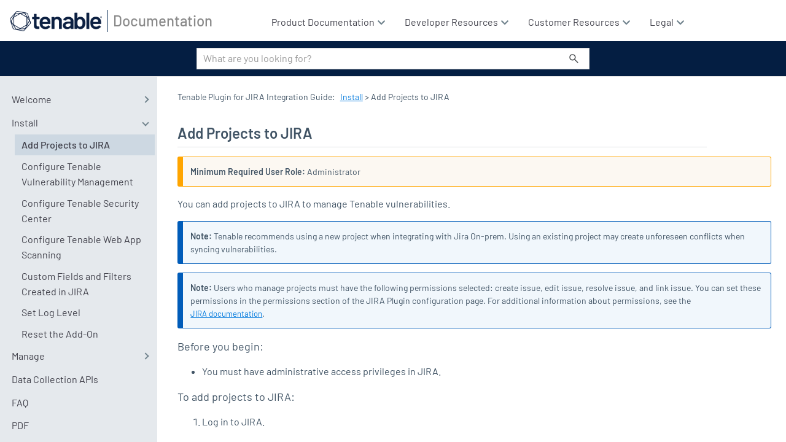

--- FILE ---
content_type: text/html
request_url: https://docs.tenable.com/integrations/Atlassian/Jira/Content/add_projects_to_Jira.htm
body_size: 4507
content:
<!DOCTYPE html>
<html xmlns:MadCap="http://www.madcapsoftware.com/Schemas/MadCap.xsd" lang="en-us" xml:lang="en-us" class="_Skins_SideNavigation" data-mc-search-type="Stem" data-mc-help-system-file-name="index.xml" data-mc-path-to-help-system="../" data-mc-has-content-body="True" data-mc-toc-path="Install" data-mc-target-type="WebHelp2" data-mc-runtime-file-type="Topic;Default" data-mc-preload-images="false" data-mc-in-preview-mode="false">
    <head>
        <meta name="viewport" content="width=device-width, initial-scale=1.0" />
        <meta charset="utf-8" />
        <meta http-equiv="Content-Type" content="text/html; charset=utf-8" />
        <meta name="copyright" content="© 2026 Tenable All Rights Reserved" />
        <meta name="guide-type" content="Integration Guide" />
        <meta name="product" content="Tenable Integrations,Tenable Vulnerability Management" /><title>Add Projects to JIRA</title>
        <!-- <link rel="stylesheet" type="text/css" href="https://use.fontawesome.com/releases/v5.5.0/css/all.css" integrity="" crossorigin="anonymous" />  -->
        <link href="../Skins/Default/Stylesheets/Slideshow.css" rel="stylesheet" type="text/css" data-mc-generated="True" />
        <link href="../Skins/Default/Stylesheets/TextEffects.css" rel="stylesheet" type="text/css" data-mc-generated="True" />
        <link href="../Skins/Default/Stylesheets/Topic.css" rel="stylesheet" type="text/css" data-mc-generated="True" />
        <link href="../Skins/Default/Stylesheets/Components/Styles.css" rel="stylesheet" type="text/css" data-mc-generated="True" />
        <link href="../Skins/Default/Stylesheets/Components/Tablet.css" rel="stylesheet" type="text/css" data-mc-generated="True" />
        <link href="../Skins/Default/Stylesheets/Components/Mobile.css" rel="stylesheet" type="text/css" data-mc-generated="True" />
        <link href="../Skins/Default/Stylesheets/Components/Print.css" rel="stylesheet" type="text/css" data-mc-generated="True" />
        <link href="../Skins/Fluid/Stylesheets/foundation.6.2.3.css" rel="stylesheet" type="text/css" data-mc-generated="True" />
        <link href="../Skins/Fluid/Stylesheets/Styles.css" rel="stylesheet" type="text/css" data-mc-generated="True" />
        <link href="../Skins/Fluid/Stylesheets/Tablet.css" rel="stylesheet" type="text/css" data-mc-generated="True" />
        <link href="../Skins/Fluid/Stylesheets/Mobile.css" rel="stylesheet" type="text/css" data-mc-generated="True" />
        <link href="../Skins/Fluid/Stylesheets/Print.css" rel="stylesheet" type="text/css" data-mc-generated="True" />
        <link href="Resources/Stylesheets/SideNavStyles.css" rel="stylesheet" type="text/css" />
        <script src="../Resources/Scripts/jquery.min.js" type="text/javascript">
        </script>
        <script src="../Resources/Scripts/purify.min.js" type="text/javascript" defer="defer">
        </script>
        <script src="../Resources/Scripts/require.min.js" type="text/javascript" defer="defer">
        </script>
        <script src="../Resources/Scripts/require.config.js" type="text/javascript" defer="defer">
        </script>
        <script src="../Resources/Scripts/foundation.6.2.3_custom.js" type="text/javascript" defer="defer">
        </script>
        <script src="../Resources/Scripts/plugins.min.js" type="text/javascript" defer="defer">
        </script>
        <script src="../Resources/Scripts/MadCapAll.js" type="text/javascript" defer="defer">
        </script>
        <script type="text/javascript" src="Resources/Scripts/TnTopHead.js">
        </script>
        <script src="Resources/Scripts/heading_anchors.js">
        </script>
        <script src="/Resources/Scripts/xref-new.js">
        </script>
        <script>/* <![CDATA[ */ 
          
			// Get HTML head element 
			var head = document.getElementsByTagName('HEAD')[0];  
  
			// Create new link Element 
			var link = document.createElement('link'); 
  
			// set the attributes for link element  
			link.rel = 'stylesheet';      
			link.type = 'text/css';       
			link.href = 'https://use.fontawesome.com/releases/v5.8.1/css/all.css';
  
			// Append link element to HTML head 
			head.appendChild(link);
		/* ]]> */</script>
        <script src="https://www.tenable.com/evaluations/api/v1/docs/tenable-feedback.js">
        </script>
        <script src="/Resources/Scripts/toc-items.js">
        </script>
    </head>
    <body>
        <div class="foundation-wrap off-canvas-wrapper">
            <div class="off-canvas-wrapper-inner" data-off-canvas-wrapper="">
                <aside class="off-canvas position-right" role="navigation" id="offCanvas" data-off-canvas="" data-position="right" data-mc-ignore="true">
                    <ul class="off-canvas-accordion vertical menu off-canvas-list" data-accordion-menu="" data-mc-back-link="Back" data-mc-css-tree-node-expanded="is-accordion-submenu-parent" data-mc-css-tree-node-collapsed="is-accordion-submenu-parent" data-mc-css-sub-menu="vertical menu is-accordion-submenu nested" data-mc-include-indicator="False" data-mc-include-icon="False" data-mc-include-parent-link="True" data-mc-include-back="False" data-mc-defer-expand-event="True" data-mc-expand-event="click.zf.accordionMenu" data-mc-toc="True">
                    </ul>
                </aside>
                <div class="off-canvas-content inner-wrap" data-off-canvas-content="">
                    <div data-sticky-container="" class="title-bar-container">
                        <nav class="title-bar tab-bar sticky" role="banner" data-sticky="" data-options="marginTop:0" style="width:100%" data-sticky-on="only screen and (max-width: 1279px)" data-mc-ignore="true"><a class="skip-to-content fluid-skip showOnFocus" href="#">Skip To Main Content</a>
                            <div class="middle title-bar-section outer-row clearfix">
                                <div class="menu-icon-container relative clearfix">
                                    <div class="central-account-wrapper">
                                        <div class="central-dropdown"><a class="central-account-drop"><span class="central-account-image"></span><span class="central-account-text">Account</span></a>
                                            <div class="central-dropdown-content"><a class="MCCentralLink central-dropdown-content-settings">Settings</a>
                                                <hr class="central-separator" /><a class="MCCentralLink central-dropdown-content-logout">Logout</a>
                                            </div>
                                        </div>
                                    </div>
                                    <button class="menu-icon" aria-label="Show Navigation Panel" data-toggle="offCanvas"><span></span>
                                    </button>
                                </div>
                            </div>
                            <div class="title-bar-layout outer-row">
                                <div class="logo-wrapper"><a class="logo" href="/" alt="Logo"></a>
                                </div>
                                <div class="navigation-wrapper nocontent">
                                    <ul class="navigation clearfix" role="navigation" data-mc-css-tree-node-has-children="has-children" data-mc-css-sub-menu="sub-menu" data-mc-expand-event="mouseenter" data-mc-top-nav-menu="True" data-mc-max-depth="3" data-mc-include-icon="False" data-mc-include-indicator="False" data-mc-include-children="True" data-mc-include-siblings="True" data-mc-include-parent="True" data-mc-toc="True">
                                        <li class="placeholder" style="visibility:hidden"><a>placeholder</a>
                                        </li>
                                    </ul>
                                </div>
                                <div class="central-account-wrapper">
                                    <div class="central-dropdown"><a class="central-account-drop"><span class="central-account-image"></span><span class="central-account-text">Account</span></a>
                                        <div class="central-dropdown-content"><a class="MCCentralLink central-dropdown-content-settings">Settings</a>
                                            <hr class="central-separator" /><a class="MCCentralLink central-dropdown-content-logout">Logout</a>
                                        </div>
                                    </div>
                                </div>
                                <div class="nav-search-wrapper">
                                    <div class="nav-search row">
                                        <form class="search" action="#">
                                            <div class="search-bar search-bar-container needs-pie">
                                                <input class="search-field needs-pie" type="search" aria-label="Search Field" placeholder="What are you looking for?" />
                                                <div class="search-filter-wrapper"><span class="invisible-label" id="search-filters-label">Filter: </span>
                                                    <div class="search-filter" aria-haspopup="true" aria-controls="sf-content" aria-expanded="false" aria-label="Search Filter" title="All Files" role="button" tabindex="0">
                                                    </div>
                                                    <div class="search-filter-content" id="sf-content">
                                                        <ul>
                                                            <li>
                                                                <button class="mc-dropdown-item" aria-labelledby="search-filters-label filterSelectorLabel-00001"><span id="filterSelectorLabel-00001">All Files</span>
                                                                </button>
                                                            </li>
                                                        </ul>
                                                    </div>
                                                </div>
                                                <div class="search-submit-wrapper" dir="ltr">
                                                    <div class="search-submit" title="Search" role="button" tabindex="0"><span class="invisible-label">Submit Search</span>
                                                    </div>
                                                </div>
                                            </div>
                                        </form>
                                    </div>
                                </div>
                            </div>
                        </nav>
                    </div>
                    <div class="main-section">
                        <div class="row outer-row sidenav-layout">
                            <nav class="sidenav-wrapper">
                                <div class="sidenav-container">
                                    <ul class="off-canvas-accordion vertical menu sidenav" data-accordion-menu="" data-mc-css-tree-node-expanded="is-accordion-submenu-parent" data-mc-css-tree-node-collapsed="is-accordion-submenu-parent" data-mc-css-sub-menu="vertical menu accordion-menu is-accordion-submenu nested" data-mc-include-indicator="False" data-mc-include-icon="False" data-mc-include-parent-link="False" data-mc-include-back="False" data-mc-defer-expand-event="True" data-mc-expand-event="click.zf.accordionMenu" data-mc-toc="True" data-mc-side-nav-menu="True">
                                    </ul>
                                </div>
                            </nav>
                            <div class="body-container">
                                <div data-mc-content-body="True">
                                    <div id="topContentHeader">
                                        <div class="breadcrumbsContainer"><span class="mc-variable Skin.Breadcrumb variable">Tenable Plugin for JIRA Integration Guide</span>: <div class="nocontent"><div class="MCBreadcrumbsBox_0 breadcrumbs" role="navigation" aria-label="Breadcrumbs" data-mc-breadcrumbs-divider=" &gt; " data-mc-breadcrumbs-count="100" data-mc-toc="True"><span class="MCBreadcrumbsPrefix">Tenable Agent: </span></div></div></div>
                                        <div class="languageVersionSwitcher">
                                            <select id="hidden" style="display:none">
                                                <option id="templateOption" />
                                            </select>
                                        </div>
                                    </div>
                                    <section id="mcContentBody">
                                        <div id="mcTopic">
                                            <div role="main" id="mc-main-content">
                                                <h1>Add Projects to JIRA</h1>
                                                <p class="Permission"><b>Minimum Required User Role:</b> Administrator</p>
                                                <p class="norm">
            You can add projects to JIRA to manage <span class="mc-variable Tenable.Tenable variable">Tenable</span> vulnerabilities.
</p>
                                                <p class="Note"><b>Note:</b> <span class="mc-variable Tenable.Tenable variable">Tenable</span> recommends using a new project when integrating with Jira On-prem. Using an existing project may create unforeseen conflicts when syncing vulnerabilities.</p>
                                                <p class="Note"><b>Note:</b> Users who manage projects must have the following permissions selected: create issue, edit issue, resolve issue, and link issue. You can set these permissions in the permissions section of the JIRA Plugin configuration page. For additional information about permissions, see the <a href="https://confluence.atlassian.com/crucible045/permissions-947848543.html">JIRA&#160;documentation</a>.</p>
                                                <p class="heading5">Before you begin:</p>
                                                <ul>
                                                    <li>You must have administrative access privileges in JIRA.</li>
                                                </ul>
                                                <p class="heading5"> To add projects to JIRA:</p>
                                                <ol>
                                                    <li value="1">Log in to JIRA.</li>
                                                    <li value="2">
                                                        <p>Click the administration symbol <b>(  )</b> option from the top-right corner.</p>
                                                    </li>
                                                    <li value="3">Click  <img src="Resources/Images/settings (1).png" class="ReduceButtonSize" /> &gt; <b>Projects</b>.</li>
                                                    <li value="4">Click the <b>Create Project</b> button.</li>
                                                    <li value="5">
                                                        <p>(For <span class="mc-variable Tenable.Vulnerability_Management variable">Tenable Vulnerability Management</span> only) Select <b>Tenable Vulnerability Management</b>. </p>
                                                        <div class="Note">
                                                            <p><b>Note:</b> Do one of the following: </p>
                                                            <ul>
                                                                <li>If you  configured the Tenable Plugin for JIRA, select <b>Tenable Vulnerability Management</b>. <span class="mc-variable Tenable.Tenable variable">Tenable</span> recommends you use this project type for managing vulnerability issues in JIRA. </li>
                                                            </ul>
                                                        </div>
                                                    </li>
                                                    <li value="6">Click <b>Next</b>.</li>
                                                    <li value="7">
                                                        <p>Type the information in the corresponding fields.</p>
                                                        <table style="width: 1158px;">
                                                            <col style="width: 275px;" />
                                                            <col />
                                                            <tbody>
                                                                <tr>
                                                                    <th>Option Name</th>
                                                                    <th>Description</th>
                                                                </tr>
                                                                <tr>
                                                                    <td>Name</td>
                                                                    <td>The name of the project.</td>
                                                                </tr>
                                                                <tr>
                                                                    <td>Project Key</td>
                                                                    <td>(Optional) A unique key identifying the project in JIRA. This value is automatically populated when you type the project name. However, you can manually change it.</td>
                                                                </tr>
                                                                <tr>
                                                                    <td>Project Lead</td>
                                                                    <td>(Optional) The JIRA&#160;user who owns the project.</td>
                                                                </tr>
                                                            </tbody>
                                                        </table>
                                                        <p class="Note"><b>Note:</b> Depending on the project type you select, JIRA may prompt you for additional project configuration. For more information, see the <a href="https://confluence.atlassian.com/jirasoftwareserver">Atlassian JIRA documentation</a>.</p>
                                                    </li>
                                                    <li value="8">
                                                        <p>Click <b>Submit</b>.</p>
                                                        <p>The <b>New Project</b> window opens.  </p>
                                                        <p class="Note"><b>Note:</b> The empty project syncs once you select this project as your <b>Default Project</b> on the <a href="configure_tio_addon.htm"><span class="mc-variable Tenable.Cloud variable">Tenable Vulnerability Management</span> Configuration</a> or <a href="configure_sc_addon.htm"><span class="mc-variable Tenable.SecurityCenter variable">Tenable Security Center</span> Configuration</a> page.</p>
                                                    </li>
                                                </ol>
                                            </div>
                                            <div id="masterFooter">
                                                <p>Copyright © <span class="mc-variable Tenable.Year variable">2026</span> Tenable, Inc. All rights reserved. Tenable, <span class="mc-variable Tenable.Nessus variable">Tenable Nessus</span>, <span class="mc-variable Tenable.LumProdLong variable">Tenable Lumin</span>, Assure, and the Tenable logo are registered trademarks of Tenable, Inc. or its affiliates. All other products or services are trademarks of their respective owners.</p>
                                            </div>
                                        </div>
                                    </section><span id="backToTop" title="Back to Top" data-mc-conditions="TenableConditions.OnlineOnly"></span>
                                    <script type="text/javascript" src="Resources/Scripts/TnHeader.js">
                                    </script>
                                    <script data-mc-conditions="TenableConditions.ProductionOnly">/* <![CDATA[ */
			window.__define = window.define;
			window.__require = window.require;
			window.define = undefined;
			window.require = undefined;
		/* ]]> */</script>
                                    <script src="https://cdn.amplitude.com/script/9cccb2f46ab43466b66ad9535e42962b.js" data-mc-conditions="TenableConditions.ProductionOnly">
                                    </script>
                                    <script src="https://munchkin.marketo.net/munchkin.js" data-mc-conditions="TenableConditions.ProductionOnly">
                                    </script>
                                    <script src="https://www.tenable.com/lp/cookie.js" data-mc-conditions="TenableConditions.ProductionOnly">
                                    </script>
                                    <script data-mc-conditions="TenableConditions.ProductionOnly">/* <![CDATA[ */
			if (mktoMunchkin) {
				mktoMunchkin("934-XQB-568")
			}
			/* ]]> */</script>
                                    <script data-mc-conditions="TenableConditions.ProductionOnly">/* <![CDATA[ */
			window.define = window.__define;
			window.require = window.__require;
			window.__define = undefined;
			window.__require = undefined;
		/* ]]> */</script>
                                    <script async="async" src="https://www.googletagmanager.com/gtag/js?id=G-HSJ1XWV6ND" data-mc-conditions="TenableConditions.ProductionOnly">
                                    </script>
                                    <script data-mc-conditions="TenableConditions.ProductionOnly">/* <![CDATA[ */
            window.dataLayer = window.dataLayer || [];
            function gtag(){dataLayer.push(arguments);}
            gtag('js', new Date());

            gtag('config', 'G-HSJ1XWV6ND');
        /* ]]> */</script>
                                    <!-- TrenDemon Code -->
                                    <script type="text/javascript" id="trd-flame-load">/* <![CDATA[ */
			TRD_ACC_ID = 2110;
			(function (w, d) {
			function go() {
			var trdti = setInterval(function () {
			if (document.readyState === "complete") {
			var bi = document.createElement("script"); bi.type = "text/javascript"; bi.async = true;
			bi.src = "https://assets.trendemon.com/tag/trends.min.js";
			bi.id  = "trdflame";
			var s  = document.getElementsByTagName("script")[0]; s.parentNode.insertBefore(bi, s);
			clearInterval(trdti);
			}
			}, 500);
			};
			go();
			}(window, document));
		/* ]]> */</script>
                                    <!-- End of TrenDemon Code -->
                                    <!-- Start UserWay Widget -->
                                    <script>/* <![CDATA[ */
            (function(d){
              var s = d.createElement("script");
              /* uncomment the following line to override default position*/
                s.setAttribute("data-position", 3);
              /* uncomment the following line to override default size (values: small, large)*/
                s.setAttribute("data-size", "small");
              /* uncomment the following line to override default language (e.g., fr, de, es, he, nl, etc.)*/
                s.setAttribute("data-language", "language");
              /* uncomment the following line to override color set via widget (e.g., #053f67)*/
                s.setAttribute("data-color", "#041E42");
              /* uncomment the following line to override type set via widget (1=person, 2=chair, 3=eye, 4=text)*/
                s.setAttribute("data-type", "1");
                /* s.setAttribute("data-statement_text:", "Section 508 Voluntary Product Accessibility");*/
                /* s.setAttribute("data-statement_url", "https://www.tenable.com/section-508-voluntary-product-accessibility")";*/
              /* uncomment the following line to override support on mobile devices*/
                s.setAttribute("data-mobile", false);
              /* uncomment the following line to set custom trigger action for accessibility menu*/
                /* s.setAttribute("data-trigger", "triggerId")*/
                s.setAttribute("data-account", "62lKOS8zbS");
                s.setAttribute("src", "https://cdn.userway.org/widget.js");
              (d.body || d.head).appendChild(s);
            })(document)
        /* ]]> */</script>
                                    <!-- End UserWay Widget -->
                                </div>
                            </div>
                        </div>
                    </div><a data-close="true"></a>
                </div>
            </div>
        </div>
    <script defer src="https://static.cloudflareinsights.com/beacon.min.js/vcd15cbe7772f49c399c6a5babf22c1241717689176015" integrity="sha512-ZpsOmlRQV6y907TI0dKBHq9Md29nnaEIPlkf84rnaERnq6zvWvPUqr2ft8M1aS28oN72PdrCzSjY4U6VaAw1EQ==" data-cf-beacon='{"rayId":"9c39d1abefe0ddf0","version":"2025.9.1","serverTiming":{"name":{"cfExtPri":true,"cfEdge":true,"cfOrigin":true,"cfL4":true,"cfSpeedBrain":true,"cfCacheStatus":true}},"token":"7ac0694f42504942af41091cc95741a8","b":1}' crossorigin="anonymous"></script>
</body>
</html>

--- FILE ---
content_type: application/x-javascript; charset=UTF-8
request_url: https://trackingapi.trendemon.com/api/experience/personal-embedded?AccountId=2110&ClientUrl=https%3A%2F%2Fdocs.tenable.com%2Fintegrations%2FAtlassian%2FJira%2FContent%2Fadd_projects_to_Jira.htm&MarketingAutomationCookie=id%3A934-XQB-568%26token%3A_mch-tenable.com-f0a85a45c554cf281b91bae4f8955cb&Ids=%5B%5D&Groups=%5B%5D&StreamId=&callback=jsonp411799&vid=2110:17693655913468480
body_size: -66
content:
jsonp411799([])

--- FILE ---
content_type: application/xml
request_url: https://docs.tenable.com/integrations/Atlassian/Jira/Data/HelpSystem.xml
body_size: -1816
content:
<?xml version="1.0" encoding="utf-8"?>
<WebHelpSystem DefaultUrl="Content/introduction.htm" Toc="Data/Tocs/Master.js" Index="Data/Index.js" Concepts="Data/Concepts.js" BrowseSequence="Data/BrowseSequences/Browse_Sequences__BrowseSequence.js" Glossary="Data/Glossary.js" SearchDatabase="Data/Search.js" Alias="Data/Alias.xml" Synonyms="Data/Synonyms.xml" SearchFilterSet="Data/Filters.js" SearchUrl="Content/Search.htm" PathToScriptsFolder="Resources/Scripts/" SkinName="SideNavigation" SkinID="SideNavigation" Multilingual="false" Skins="SideNavigation" BuildTime="9/26/2025 11:54:06 AM" BuildVersion="20.0.8886.22535" TargetType="WebHelp2" SkinTemplateFolder="Skin/" InPreviewMode="false" TopNavTocPath="false" MoveOutputContentToRoot="false" ReplaceReservedCharacters="false" MakeFileLowerCase="false" UseCustomTopicFileExtension="false" PreventExternalUrls="false" EnableResponsiveOutput="true" IncludeGlossarySearchResults="true" ResultsPerPage="20" FeaturedSnippetsScopeID="AllFiles" FeaturedSnippetsResults="1" KnowledgePanelResults="1" IncludeMicroContent="true" xml:lang="en-us" LanguageName="English" SearchEngine="MadCapSearch" IncludeCSHRuntime="true" DebugMode="false" ShowMadCapBacklink="false" HasELearning="false">
    <CatapultSkin Version="6" SkinType="WebHelp2" ComponentType="MasterPage" TemplateName="Fluid" Comment="HTML5 Side Navigation skin" EnableResponsiveOutput="True" AutoSyncTOC="true" LogoUrl="https://docs.tenable.com/" Name="SideNavigation" SkinID="SideNavigation" SkinClass="_Skins_SideNavigation" HideNavOnStartup="False">
        <WebHelpOptions NavigationPanePosition="Right" OffCanvasMenuStyle="Accordion" MainMenuPosition="Left" EnableSticky="All" />
        <MicroContentOptions FeaturedSnippetsViewMode="Truncated" KnowledgePanelViewMode="Truncated" />
        <ProxyOptions FAQProxyViewMode="DropDown" KnowledgeProxyViewMode="Truncated" PromotionProxyViewMode="PlainText" />
    </CatapultSkin>
</WebHelpSystem>

--- FILE ---
content_type: application/x-javascript; charset=UTF-8
request_url: https://trackingapi.trendemon.com/api/Identity/me?accountId=2110&DomainCookie=17693655913468480&fingerPrint=cd6156e959afb7f71e12407d11bda856&callback=jsonp907552&vid=
body_size: 275
content:
jsonp907552({"VisitorUid":"-6839097578678955493","VisitorInternalId":"2110:17693655913468480"})

--- FILE ---
content_type: text/javascript
request_url: https://docs.tenable.com/integrations/Atlassian/Jira/Data/Tocs/Master_Chunk0.js?t=638944844464132087
body_size: -2147
content:
define({'/Content/PDF/Tenable_Plugin_for_JIRA_Integration_Guide.pdf':{i:[22],t:['PDF'],b:['']},'/Content/add_projects_to_Jira.htm':{i:[3],t:['Add Projects to JIRA'],b:['']},'/Content/api.htm':{i:[20],t:['Data Collection APIs'],b:['']},'/Content/configure-was-addon.htm':{i:[6],t:['Configure Tenable Web App Scanning'],b:['']},'/Content/configure_sc_addon.htm':{i:[5],t:['Configure Tenable Security Center'],b:['']},'/Content/configure_tio_addon.htm':{i:[4],t:['Configure Tenable Vulnerability Management'],b:['']},'/Content/custom_fields_jira.htm':{i:[7],t:['Custom Fields and Filters Created in JIRA'],b:['']},'/Content/disable.htm':{i:[18],t:['Disable'],b:['']},'/Content/installation.htm':{i:[2],t:['Install'],b:['']},'/Content/introduction.htm':{i:[0],t:['Welcome'],b:['']},'/Content/logging-profiling.htm':{i:[16],t:['Logging and Profiling'],b:['']},'/Content/manage.htm':{i:[10],t:['Manage'],b:['']},'/Content/prereqs.htm':{i:[1],t:['Prerequisites'],b:['']},'/Content/reset_addon.htm':{i:[9],t:['Reset the Add-On'],b:['']},'/Content/search_for_system_information.htm':{i:[14],t:['Search for System Information'],b:['']},'/Content/search_for_vulnerabilities.htm':{i:[12],t:['Search for Vulnerabilities'],b:['']},'/Content/search_scheduler_job.htm':{i:[13],t:['Search for Scheduler Job Information'],b:['']},'/Content/set_log_level.htm':{i:[8],t:['Set Log Level'],b:['']},'/Content/sync_add_on.htm':{i:[11],t:['Sync Add-on'],b:['']},'/Content/troubleshooting.htm':{i:[21],t:['FAQ'],b:['']},'/Content/uninstall.htm':{i:[19],t:['Uninstall'],b:['']},'/Content/upgrade.htm':{i:[17],t:['Upgrade'],b:['']},'/Content/workflow.htm':{i:[15],t:['Vulnerability and Vulnerable Host Workflow'],b:['']}});

--- FILE ---
content_type: text/javascript
request_url: https://docs.tenable.com/integrations/Atlassian/Jira/Content/Resources/Scripts/TnHeader.js
body_size: 5199
content:
function clickDrop() { $( "span.dropDownHeadh2 > a.dropDownHotspot" ).trigger( "click" ); }
var clickTimer = window.setTimeout(clickDrop, 250);

// Back to Top button functionality

if ($( window ).width() > 1023)
{
  $( ".main-section" ).addClass( "menuVisible" );
}

if (helpOpen == 1) // helpOpen defined in TnTopHead.js
{
  $( ".main-section" ).addClass( "helpVisible" );
}

$( ".main-section" ).scroll(function() {
  var tM = $( ".main-section" ).scrollTop();
  
  if ( ( tM ) > 300 ) {
    $( "#backToTop" ).show();
  } else {
    $( "#backToTop" ).hide();
  };
});

$("#backToTop").click(function(){
  $( ".main-section" ).animate({ scrollTop: 0 }, "fast");
});

var winPath = window.location.href
if (winPath.indexOf("?Highlight=") >= 0) {
  var hiDiv = "<div id=\"remHighlight\" title=\"Remove Highlighting\"><div id=\"remHiText\">Remove Highlight</div></div>"
  $( "form.search > div.search-bar.search-bar-container" ).prepend( hiDiv );
  $( "input.search-field").addClass( "remHiVis" );
}

if (winPath.indexOf("/Search.htm?q=") >= 0) {
  $( "#sideContentPos" ).hide();
  $( "#helpContentPos" ).hide();
  $( "#mcContentHeader" ).hide();
  $( ".main-section" ).removeClass( "menuVisible" );
  $( ".main-section" ).removeClass( "helpVisible" );
  $( "#topContentHeader" ).remove();			
}

$( "div#remHighlight" ).click(function() {
  $( "span.SearchHighlight" ).contents().unwrap();
  $( "div#remHighlight" ).remove();
  $( "input.search-field").removeClass( "remHiVis" );
});

if ( $( ".inner-wrap" ).height() > $( "div.off-canvas-wrapper" ).height() ) { 
  $( "nav.tab-bar" ).css({ left: "0px", width: "calc(100% - 17px)" }); 
}

function fixFooter() {
  var topicHeight = $( "div#mcTopic" ).height();
  var winHeight = $( window ).height(); 
  var footerHeight = $( "div#masterFooter" ).height();
  var testHeight = topicHeight + 177 + footerHeight
  
  if ( $( "#rvTopBox" ).is( ":visible" ) ) {
    var rvH = 22;
  } else {
    var rvH = 0;
  }
  
  if ( testHeight < winHeight && !( $( "#masterFooter" ).hasClass( "mpFixed" ) ) ) {
    var setTopicHeight = winHeight - 177 - footerHeight - rvH;
    $( "div#mcTopic" ).css( "min-height", setTopicHeight );
    lastFooterHeight = footerHeight;
    footerHeight *= -1;
    $( "#masterFooter" ).addClass( "mpFixed" ).css( "bottom", footerHeight );
  } else if ( ( testHeight - footerHeight ) < winHeight ) {
    var setTopicHeight = winHeight - 177 - footerHeight - rvH;
    $( "div#mcTopic" ).css( "min-height", setTopicHeight );
    lastFooterHeight = footerHeight;
    footerHeight *= -1;
    $( "#masterFooter" ).addClass( "mpFixed" ).css( "bottom", footerHeight );
  } else {
    $( "div#mcTopic" ).css( "min-height", "" );
    $( "#masterFooter" ).removeClass( "mpFixed" ).css( "bottom", "" );
  }
}

function topMenuVals() {
  var cbTopPos = $( "#cbTop" ).position();
  cbTopLeft = cbTopPos["left"];
  cbTop = cbTopPos["top"];
  winWidth = $( window ).width();
  
  if ( ( cbTopLeft + 290 ) > winWidth ) {
    var outLeft = cbTopLeft - ( ( cbTopLeft + 290 ) - winWidth );
  } else {
    var outLeft = cbTopLeft;
  }
  
  if ( cbTop > 36 ) {
    var outTop = cbTop + 32;
  } else {
    var outTop = "";
  }
  
  var outVals = new Object();
    outVals["left"] = outLeft
    outVals["top"] = outTop
  
  return outVals
}

/* This function from http://stackoverflow.com/questions/14866775/detect-document-height-change */
function onElementHeightChange(elm, callback){
  var lastHeight = elm.clientHeight, newHeight;
	var lastWidth = elm.clientWidth, newWidth;
  (function run(){
    newHeight = elm.clientHeight;
    newWidth = elm.clientWidth;
    if( lastHeight != newHeight | lastWidth != newWidth )
      callback();
    lastHeight = newHeight;
    lastWidth = newWidth;

    if( elm.onElementHeightChangeTimer )
      clearTimeout(elm.onElementHeightChangeTimer);

    elm.onElementHeightChangeTimer = setTimeout(run, 50);
  })();
}

var testWidth = document.body
					
onElementHeightChange( testWidth, function(){
  var rewinHeight = document.body.clientHeight;
  var rewinWidth = document.body.clientWidth;
  var redocHeight = $( ".main-section" ).height() + 150;

  if ( $( ".inner-wrap" ).height() > $( "div.off-canvas-wrap" ).height() ) { 
    $( "nav.tab-bar" ).css({ left: "0px", width: "calc(100% - 17px)" }); 
  } else {
    $( "nav.tab-bar" ).css({ left: "", width: "" });
  }
  
  if ((rewinWidth < 768 || rewinHeight < 401) && $( "#topContent" ).css( "left" )) {
    var getVals = topMenuVals();
    $( "#topContent" ).css({ left: "", top: getVals["top"] });
  } else if (rewinWidth > 767 && $( ".main-section" ).hasClass( "menuVisibleMobile" )) {
    var getVals = topMenuVals();
    $( "#topContent" ).css({ left: getVals["left"], top: getVals["top"] });
  }
  
  if (( rewinWidth > 1023 && rewinHeight > 400 ) && $( ".main-section" ).hasClass( "menuVisibleMobile" )) {
    $( ".main-section" ).removeClass( "menuVisibleMobile" );
  }
  
  if (( rewinWidth > 1024 && $( "aside.right-off-canvas-menu" ).is( ":visible" ) )) {
    $( "a.exit-off-canvas" ).trigger( "click" );
  }
  
  fixFooter()
});

// Toggleable glossary terms

$( "a.MCTextPopupHotSpot" ).click(function() {
  $( this ).children( "span.MCTextPopupBody" ).toggleClass( "displayPopup" );
  $( this ).toggleClass( "displayPopup" );
});

if ( !($( "ul._Skins_SideMenu" ).length) ) {
  $( "div#sideContentPos" ).hide();
};

$( "#cbRight" ).click(function() {
  $( ".main-section" ).toggleClass( "menuVisible" );
});

$( "#cbTop" ).appendTo( "div.MCBreadcrumbsBox_0" );

$( "#cbTop" ).click(function() {
  var rewinHeight = document.body.clientHeight;
  var rewinWidth = document.body.clientWidth;
  
  if (rewinWidth > 768 && rewinHeight > 401) {
    var getVals = topMenuVals();
    $( "#topContent" ).css({ left: getVals["left"], top: getVals["top"] });
  } else {
    var getVals = topMenuVals();
    $( "#topContent" ).css( "top", getVals["top"] );
  }
  
  $( ".main-section" ).toggleClass( "menuVisibleMobile" );
});

$( "#openHelp" ).click(function() {
  if ( $( ".main-section" ).hasClass( "helpVisible" ) )
  {
    if(typeof(Storage) !== "undefined") {
      localStorage.helpOpen = 0;
    }
    $( ".main-section" ).removeClass( "helpVisible" );
  } else {
    if(typeof(Storage) !== "undefined") {
      localStorage.helpOpen = 1;
    }
    $( ".main-section" ).addClass( "helpVisible" );
  }
});

$( ".clearHist" ).click(function() {
  if(typeof(Storage) !== "undefined") {
    localStorage.removeItem("tnsDocHist");
    $( ".rvDisp" ).remove();
    $( "#rvTopBox" ).remove();
    var docHist = [];
    docHist.unshift(curDoc);
    var outDocHist = JSON.stringify(docHist)
    outDocHist = encodeURI(outDocHist)
    localStorage.setItem("tnsDocHist", outDocHist);
  }
});

$( "#helpBtn" ).click(function() {
  if(typeof(Storage) !== "undefined") {
    localStorage.helpOpen = 0;
  }
  $( ".main-section" ).removeClass( "helpVisible" );
  pulse( $( "#openHelp") );
});

$( "#pageFade" ).click(function() {
  if(typeof(Storage) !== "undefined") {
    localStorage.helpOpen = 0;
  }
  $( ".main-section" ).removeClass( "helpVisible" );
  pulse( $( "#openHelp") );
});

var logoTextElement = '<div class="inline-item"><a class="app-name" href="/documentation">Documentation</a></div>';

$( ".logo-wrapper" ).append( logoTextElement );

var helpElement = '<div id=\"usingDesktop\">\n            <p class=\"heading2\">Using this help system</p>\n            <p>This help system provides several ways of moving through topics.</p>\n            <ul>\n                <li>The <a onClick=\"pulse($( \'ul.navigation\' ), 1)\" style=\"font-weight: bold;\">top navigation menu</a> organizes topic links into sections.</li>\n                <li>The <a onClick=\"pulse($( \'div.contButton\' ), 2)\" style=\"font-weight: bold;\">side menu</a> is a quick way to move to related topics.</li>\n                <li>\n                    <p>The <a onClick=\"pulse($( \'div.search-bar\' ))\" style=\"font-weight: bold;\">search bar</a> searches all topics inside the help system. It accepts basic Boolean phrases (e.g., AND, OR). Additionally, some help systems include a <a onClick=\"pulse($( \'div.search-filter-wrapper\' ))\" style=\"font-weight: bold;\">search filter</a>, which can be used to filter the search results by specific areas of the help system.</p>\n                </li>\n                <li>The <a onClick=\"pulse($( \'span.MCBreadcrumbsPrefix\' ))\" style=\"font-weight: bold;\">breadcrumbs</a> can be used to return to parent topics.</li>\n            </ul>\n            <p>To return the Tenable documentation website, in the upper-left corner, click the<a onclick=\"pulse($( \'a.logo\' ), true)\" style=\"font-weight: bold;\"> logo</a>.</p>\n        </div>\n        <div id=\"usingMobile\">\n            <p class=\"heading2\">Using this help system</p>\n            <p>This help system provides several ways of moving through topics.</p>\n            <ul>\n                <li>To open the table of contents, in the upper-right corner of the page, click the <a onClick=\"pulse($( \'a.menu-icon\' ))\" style=\"font-weight: bold;\"><img alt=\"hamburger\" class=\"ReduceButtonSize\" src=\"[data-uri]\" /> button</a>.</li>\n                <li>The <a onClick=\"pulse($( \'span#cbTop\' ))\" style=\"font-weight: bold;\">top menu</a> is a quick way to move to related topics.</li>\n                <li>\n                    <p>The <a onClick=\"pulse($( \'div.search-bar\' ))\" style=\"font-weight: bold;\">search bar</a> searches all topics inside the help system. It accepts basic Boolean phrases (e.g., AND, OR). Additionally, some help systems include a <a onClick=\"pulse($( \'div.search-filter-wrapper\' ))\" style=\"font-weight: bold;\">search filter</a>, which can be used to filter the search results by specific areas of the help system.</p>\n                    <p>The <a onClick=\"pulse($( \'span.MCBreadcrumbsPrefix\' ))\" style=\"font-weight: bold;\">breadcrumbs</a> can be used to return to parent topics.</p>\n                </li>\n            </ul>\n            <p>To return the Tenable documentation website, in the upper-left corner, click the<a onclick=\"pulse($( \'a.logo\' ), true)\" style=\"font-weight: bold;\"> logo</a>.</p>\n        </div>'

$( "#helpContent" ).append( helpElement );

var topNavigationElement = '<div class="navbar">' +
'  <div class="dropdown" data-mc-conditions="MultiProdPubish.DocMenu">' +
'    <button class="dropbtn">Product Documentation <i class="fa fa-chevron-down"></i></button>' +
'    <div class="dropdown-content">' +
'      <div class="dropdown-level-2">' +
'        <div class="dropbtn-level-2">Tenable Exposure Management Platform <i class="fa fa-chevron-right"></i></div>' +
'        <div class="dropdown-content-level-2">' +
'          <div><a href="https://docs.tenable.com/exposure-management.htm" target="_blank">Tenable Exposure Management</a></div>' +
'          <div><a href="https://docs.tenable.com/vulnerability-management.htm" target="_blank">Vulnerability Management</a></div>' +
'          <div><a href="https://docs.tenable.com/security-center.htm" target="_blank">Security Center</a></div>' +
'          <div><a href="https://docs.tenable.com/web-app-scanning.htm" target="_blank">Web App Scanning</a></div>' +
'          <div><a href="https://docs.tenable.com/cloud-security.htm" target="_blank">Cloud Security</a></div>' +
'          <div><a href="https://docs.tenable.com/identity-exposure.htm" target="_blank">Identity Exposure</a></div>' +
'          <div><a href="https://docs.tenable.com/attack-surface-management.htm" target="_blank">Attack Surface Management</a></div>' +
'          <div><a href="https://docs.tenable.com/OT-security.htm" target="_blank">Tenable OT Security</a></div>' +
'        </div>' +
'      </div>' +
'      <div class="dropdown-level-2">' +
'        <div class="dropbtn-level-2">Other Products <i class="fa fa-chevron-right"></i></div>' +
'        <div class="dropdown-content-level-2">' +
'          <div><a href="https://docs.tenable.com/Nessus.htm" target="_blank">Nessus</a></div>' +
'          <div><a href="https://docs.tenable.com/agent.htm" target="_blank">Tenable Agent</a></div>' +
'          <div><a href="https://docs.tenable.com/managed-security-service-provider.htm" target="_blank">Tenable MSSP</a></div>' +
'          <div><a href="https://docs.tenable.com/tenable-core.htm" target="_blank">Tenable Core</a></div>' +
'          <div><a href="https://docs.tenable.com/network-monitor.htm" target="_blank">Tenable Network Monitor</a></div>' +
'          <div><a href="https://docs.tenable.com/pci-asv.htm" target="_blank">Tenable PCI ASV</a></div>' +
'          <div><a href="https://docs.tenable.com/patch-management.htm" target="_blank">Tenable Patch Management</a></div>' +
'        </div>' +
'      </div>' +
'      <div class="dropdown-level-2">' +
'        <div class="dropbtn-level-2">Supporting Documentation <i class="fa fa-chevron-right"></i></div>' +
'        <div class="dropdown-content-level-2">' +
'          <div><a href="https://docs.tenable.com/Integrations.htm" target="_blank">Tenable Integrations</a></div>' +
'          <div><a href="https://docs.tenable.com/FedRAMP.htm" target="_blank">FedRAMP</a></div>' +
'          <div><a href="https://docs.tenable.com/cyber-exposure-studies.htm" target="_blank">Cyber Exposure Studies</a></div>' +
'          <div><a href="https://feeds.feedburner.com/TenableDocumentation" target="_blank">RSS Feed</a></div>' +
'        </div>' +
'      </div>' +
'      <div class="dropdown-level-2">' +
'        <div class="dropbtn-level-2">Localized Documentation <i class="fa fa-chevron-right"></i></div>' +
'        <div class="dropdown-content-level-2">' +
'          <div><a href="https://zh-cn.docs.tenable.com/" target="_blank">简体中文 (Chinese Simplified)</a></div>' +
'          <div><a href="https://zh-tw.docs.tenable.com/" target="_blank">繁體中文 (Chinese Traditional)</a></div>' +
'          <div><a href="https://de.docs.tenable.com/" target="_blank">Deutsch</a></div>' +
'          <div><a href="https://docs.tenable.com/" target="_blank">English</a></div>' +
'          <div><a href="https://es.docs.tenable.com/" target="_blank">Español</a></div>' +
'          <div><a href="https://fr.docs.tenable.com/" target="_blank">Français</a></div>' +
'          <div><a href="https://jp.docs.tenable.com/" target="_blank">日本語 (Japanese)</a></div>' +
'          <div><a href="https://kr.docs.tenable.com/" target="_blank">한국어 (Korean)</a></div>' +
'        </div>' +
'      </div>' +
'    </div>' +
'  </div>' +
'  <div class="dropdown">' +
'    <button class="dropbtn">Developer Resources <i class="fa fa-chevron-down"></i></button>' +
'    <div class="dropdown-content">' +
'      <div><a href="https://developer.tenable.com/" target="_blank">Tenable Developer Portal</a></div>' +
'      <div><a href="https://developer.tenable.com/reference" target="_blank">Tenable API Explorer</a></div>' +
'      <div><a href="https://developer.tenable.com/docs" target="_blank">Tenable API Docs</a></div>' +
'      <div><a href="https://docs.tenable.com/security-center/api/index.htm" target="_blank">Tenable Security Center API Docs</a></div>' +
'      <div><a href="https://developer.tenable.com/reference#downloads" target="_blank">Tenable Downloads API</a></div>' +
'      <div><a href="https://github.com/tenable/pyTenable" target="_blank">pyTenable</a></div>' +
'      <div><a href="https://github.com/packetchaos/navi" target="_blank">Navi</a></div>' +
'      <div><a href="https://github.com/tenable" target="_blank">Tenable GitHub</a></div>' +
'    </div>' +
'  </div>' +
'  <div class="dropdown">' +
'    <button class="dropbtn">Customer Resources <i class="fa fa-chevron-down"></i></button>' +
'    <div class="dropdown-content">' +
'      <div><a href="https://www.tenable.com/downloads" target="_blank">Product Downloads</a></div>' +
'      <div><a href="https://connect.tenable.com" target="_blank">Tenable Community</a></div>' +
'      <div><a href="https://www.tenable.com/plugins" target="_blank">Tenable Plugins</a></div>' +
'      <div><a href="https://docs.tenable.com/quick-reference/licensing-guide/" target="_blank">Tenable Licensing Guide</a></div>' +
'      <div><a href="https://docs.tenable.com/quick-reference/account-management/" target="_blank">Tenable Account Management Portal Guide</a></div>' +
'      <div><a href="https://docs.tenable.com/PDFs/product-lifecycle-management/tenable-software-release-lifecycle-matrix.pdf" target="_blank">Tenable Release Lifecycle Matrix</a></div>' +
'      <div><a href="https://www.youtube.com/channel/UCX_67IPEhqyYF9ppVRAcAwQ" target="_blank">Product Education YouTube Channel</a></div>' +
'      <div><a href="https://www.tenable.com/education" target="_blank">Customer Education</a></div>' +
'      <div><a href="https://www.tenable.com/security" target="_blank">Security Advisories</a></div>' +
'      <div><a href="https://www.tenable.com/blog" target="_blank">Tenable Blog</a></div>' +
'      <div><a href="https://www.tenable.com/podcast/cyber-exposure" target="_blank">Podcast</a></div>' +
'      <div><a href="https://www.tenable.com/resources" target="_blank">Resource Library</a></div>' +
'    </div>' +
'  </div>' +
'  <div class="dropdown">' +
'    <button class="dropbtn">Legal <i class="fa fa-chevron-down"></i></button>' +
'    <div class="dropdown-content">' +
'      <div><a href="https://docs.tenable.com/other/service-description-guide/" target="_blank">Cloud Platform Service Description Guide</a></div>' +
'      <div><a href="https://static.tenable.com/prod_docs/tenable_slas.html" target="_blank">Tenable Software License Agreements</a></div>' +
'      <div><a href="https://static.tenable.com/prod_docs/tenable_slas.html" target="_blank">Tenable Master Agreement</a></div>' +
'      <div><a href="https://static.tenable.com/prod_docs/Tenable-Master-Agreement-Data-Processing-Addendum.pdf" target="_blank">Tenable Data Processing Addendum</a></div>' +
'      <div><a href="https://www.tenable.com/gdpr-alignment" target="_blank">Tenable GDPR Alignment</a></div>' +
'      <div><a href="https://static.tenable.com/prod_docs/Service_Level_Agreement.pdf" target="_blank">Service Level Agreement</a></div>' +
'      <div><a href="https://docs.tenable.com/other/Pricing_Model_Definitions.pdf" target="_blank">Pricing Model Definitions</a></div>' +
'      <div><a href="https://docs.tenable.com/pdfs/legal/tenable-cloud-overage-process.pdf" target="_blank">Tenable Cloud Overage Process</a></div>' +
'      <div><a href="https://docs.tenable.com/license-declarations/" target="_blank">Third-Party License Declarations</a></div>' +
'    </div>' +
'  </div>' +
'</div>';

$( ".navigation-wrapper" ).prepend( topNavigationElement );

function pulse(element, elemType) {
  if (elemType === 1) {
    var radius = "5px"
  } else {
    var radius = ""
  };
    
  if (elemType === 2 && $( ".main-section" ).hasClass( "menuVisible" )) {
    element = $( "#sideContent > ul.menu" )
  }
  
  $( element ).css({
    borderRadius: radius,
    transition: "box-shadow 1s",
    boxShadow: "0px 0px 10px 1px #00A5B5"
  });
  
  setTimeout(function(){ 
    $( element ).css( "box-shadow", "" ); 
  },1000);
  setTimeout(function(){ $( element ).css({ 
    transition: "",
    borderRadius: ""
  }); },2000);
};

if(typeof(Storage) !== "undefined") {
  var inDocHist = localStorage.getItem("tnsDocHist");
  inDocHist = decodeURI(inDocHist);
  var docHist = JSON.parse(inDocHist);
}

if (docHist == null) {
  var docHist = [];
}

var topChar = "\uFFFE";
var topTitle = $( "title" ).text();
var topPath = window.location.href;
var curDoc = topTitle + topChar + topPath;
var inHist = docHist.indexOf(curDoc);

if (inHist >= 0) {
  docHist.splice(inHist, 1);
} else if (docHist.length + 1 == 12) {
  docHist.pop();
}

var histCount = 0;

if (docHist.length > 0) {
  if (docHist.length > 10) {
    var it = 10;
  } else {
    var it = docHist.length;
  }
  
  var br = "<span> &centerdot; </span>"
  var outItem2 = ""
  
  for (var i = 0; i < it; i++) {
    var curItems = docHist[i].split(topChar);
    var outItem1 = '<li><a href="' + curItems[1] + '">' + curItems[0] + '</a></li>';
    if (i !== it) {
      outItem1 += "\n";
    }
    
    
    if (i > 0) {
      outItem2 = '<a href="' + curItems[1] + '">' + curItems[0] + '</a>' + br + outItem2;
    } else {
      outItem2 = '<a href="' + curItems[1] + '">' + curItems[0] + '</a>';
    }
    
    histCount++
    
    $( "#rvTopics" ).append( outItem1 );
  }
}

if (histCount > 0) {
  outItem2 = "Recently viewed topics: " + outItem2;
  $( "#rvTopBox" ).html( outItem2 );
  $( "#rvTopBox" ).appendTo( "div.MCBreadcrumbsBox_0" );
  $( "#rvTopClear" ).prependTo( "#rvTopBox" );
  $( ".rvDisp" ).show();
} else {
  $( ".rvDisp" ).remove();
}

docHist.unshift(curDoc);

if(typeof(Storage) !== "undefined") {
  var outDocHist = JSON.stringify(docHist)
  outDocHist = encodeURI(outDocHist)
  localStorage.setItem("tnsDocHist", outDocHist);
}

var hasTenableLogo = $( ".logo" ).css( "background-image" ).indexOf( "tenableLogo.png" );

if ( hasTenableLogo == -1 ) {
  $( ".logo" ).addClass( "logoLeft" );
  var tenableLogo = '<a class="logo" id="tenableLogo" alt="Logo"></a>';
  $( ".logo.logoLeft" ).before( tenableLogo );
}

$( document ).ready( function() {
  fixFooter();
});

// Version control for products that have multiple versions

/*

var testVersionPath = window.location.pathname.split("/");
var urlProduct = testVersionPath[1];
var urlVersion = testVersionPath[2];

$.getJSON('/productVersions.json', { get_param: 'value' }, function(data) {
    
    $.each(data, function(index, element) {
        if ( ( urlProduct !== element.product ) ) { return true; }
    
        $('#mcContentHeader').prepend($('<select>', {
                id: element.product
        }));
        
        var versionSelect = "#" + element.product;
        
        $( versionSelect ).change(function(){
            var switchVersion = $(this).val();
            
            if ( urlVersion !== switchVersion ) {
                var url = window.location.href
                var newUrl = url.replace(urlVersion, switchVersion);

                var http = new XMLHttpRequest();
                http.open('HEAD', newUrl, false);
                http.send();
                if ((http.status !== 404) && (http.status !== 301)) {
                    document.location = newUrl;
                }
                else
                {
                    var newUrl = window.location.origin + "/" + urlProduct + "/" + switchVersion;
                    document.location = newUrl;
                }
            }
        });
        
        $.each(element.versions, function(index, version) {
            var thisId = element.product + version
            $( versionSelect ).append($('<option></option>')
                .attr("value", version)
                .attr("id", thisId)
                .text("Version " + element.displayVersions[index])
            );
            
            thisId = "#" + thisId
            
            if ( urlVersion == version ) {
                $( thisId ).attr("selected", "selected")
            }
        });
    });
});

*/

// Create "Try in Tenable.io" button

var wantsTio = $( "#tenableioButton" );
if ( document.contains( wantsTio[0] ) ) {
  var tioHref = $( "#tenableioButton" ).text();
  $( "#tenableioButton" ).remove();
  var tioButton = '<a class="button tenableioButton" href="' + tioHref + '" target="_blank">Try in Tenable.io</a>'
  $( tioButton ).prependTo( "div.button-group-container-left" );
}

--- FILE ---
content_type: application/javascript; charset=utf-8
request_url: https://api.tenable.com/v1/location?callback=jsonp_callback_33436
body_size: -381
content:
jsonp_callback_33436({"countryShort":"US","countryLong":"-","region":"Ohio","city":"Columbus","latitude":"39.96118","longitude":"-82.99879","zipCode":"43215"});

--- FILE ---
content_type: text/javascript
request_url: https://docs.tenable.com/Resources/Scripts/xref-new.js
body_size: 2673
content:
// Tenable CrossReference for Docs
// Written by Patric Senchuk
// Version 4.0.1

// ******************************************************************************************************* //
// ****************************************** Possible Languages ***************************************** //
// ******************************************************************************************************* //
/**
 * Language object for easier referencing
 * @param {string}  subdomain   Subdomain of the docs page to navigate to
 * @param {string}  name        Name of the language.
 */
function Language(subdomain, name) {
  this.subdomain = subdomain;
  this.name = name;
}
/**
 * List of languages
 */
const languagesList = {
  zhcn: new Language("zh-cn", "简体中文 (Chinese Simplified)"),
  zhtw: new Language("zh-tw", "繁體中文 (Chinese Traditional)"),
  de: new Language("de", "Deutsch"),
  en: new Language("", "English"),
  es: new Language("es", "Español"),
  fr: new Language("fr", "Français"),
  jp: new Language("jp", "日本語 (Japanese)"),
  kr: new Language("kr", "한국어 (Korean)")
};
// ******************************************************************************************************* //
// ****************************************** Product Variables ****************************************** //
// ******************************************************************************************************* //
/**
 * Product object for easier referencing
 * @param {string}  name                       Name of the Tenable Product.
 * @param {Object}  data                       Data about the product.
 * @param {Array}   data.versions              (Optional) Array of versions.
 * @param {Array}   data.languages             Languages available
 */
function Product(name, { versions = [], languages = [] }) {
  this.name = name;
  this.versions = versions;
  this.languages = languages;
}
/**
 * List of Tenable Products
 */
const tenableProductList = {
  "enclave-security": new Product("Enclave Security", {
    versions: ["1.7", "1.6", "1.5", "1.3", "1.2", "1.0"],
    languages: [languagesList["en"]]
  }),
  "enclave-security/container-security": new Product("Container Security", {
    versions: ["1.7", "1.6", "1.5", "1.3", "1.2", "1.0"],
    languages: [languagesList["en"]]
  }),
  "identity-exposure/on-premises": new Product("Identity Exposure", {
    versions: ["3.93", "3.77"],
    languages: [languagesList["en"]]
  }),
  "identity-exposure/SaaS": new Product("Identity Exposure SaaS", {
    languages: [languagesList["de"], languagesList["en"], languagesList["es"], languagesList["fr"], languagesList["kr"], languagesList["jp"], languagesList["zhcn"], languagesList["zhtw"]]
  }),
  "nessus": new Product("Nessus", {
    versions: ["10.11", "10.10", "10.9", "10.8", "10.7","10.5"],
    languages: [languagesList["en"], languagesList["jp"]]
  }),
  "agent": new Product("Tenable Agent", {
    versions: ["11.1", "11.0", "10.9", "10.8", "10.7", "10.6"],
    languages: [languagesList["en"], languagesList["jp"]]
  }),
  "network-monitor": new Product("Tenable Network Monitor", {
    versions: ["6.5", "6.4", "6.3", "6.2"],
    languages: [languagesList["en"]]
  }),
  "OT-security": new Product("OT Security", {
    versions: ["4.5", "4.4", "4.3", "4.2", "4.1", "4.0", "3.19", "3.18"],
    languages: [languagesList["de"], languagesList["en"], languagesList["fr"], languagesList["jp"], languagesList["zhcn"]],
  }),
  "OT-security/enterprise-manager": new Product("OT Security Enterprise Manager", {
    versions: ["4.5", "4.4", "4.3", "4.2", "4.1", "4.0", "3.19", "3.18"],
    languages: [languagesList["en"]],
  }),
  "security-center": new Product("Security Center", {
    versions: ["6.7", "6.6", "6.5", "6.4", "6.3", "6.2"],
    languages: [languagesList["en"]],
  }),
  "security-center/director": new Product("Security Center Director", {
    versions: ["6.7", "6.6", "6.5", "6.4", "6.3", "6.2"],
    languages: [languagesList["en"]],
  }),
  "tenable-core/Nessus": new Product("Tenable Core + Nessus", {
    languages: [languagesList["en"]]
  }),
  "tenable-core/network-monitor": new Product("Tenable Core + Network Monitor", {
    languages: [languagesList["en"]]
  }),
  "tenable-core/OT-security": new Product("Tenable Core + OT Security", {
    languages: [languagesList["en"]]
  }),
  "tenable-core/OT-security-EM": new Product("Tenable Core + OT Security Enterprise Manager", {
    languages: [languagesList["en"]]
  }),
  "tenable-core/OT-security-sensor": new Product("Tenable Core + OT Security Sensor", {
    languages: [languagesList["en"]]
  }),
  "tenable-core/security-center": new Product("Tenable Core + Security Center", {
    languages: [languagesList["en"]]
  }),
  "tenable-core/sensor-proxy": new Product("Tenable Core + Sensor Proxy", {
    languages: [languagesList["en"]]
  }),
  "tenable-core/web-app-scanning": new Product("Tenable Core + WAS", {
    languages: [languagesList["en"]]
  }),
  "vulnerability-management": new Product("Vulnerability Management", {
    languages: [languagesList["en"], languagesList["jp"]]
  }),
  "web-app-scanning": new Product("Web App Scanning", {
    languages: [languagesList["en"], languagesList["jp"]]
  }),
}
/** List of lists of Tenable Products that should be grouped together in  
 *  Groups don't support versions
 * */
const tenableProductGroups = [
  [
    "tenable-core/Nessus",
    "tenable-core/network-monitor",
    "tenable-core/OT-security",
    "tenable-core/OT-security-EM",
    "tenable-core/OT-security-sensor",
    "tenable-core/security-center",
    "tenable-core/sensor-proxy",
    "tenable-core/web-app-scanning"
  ]
]
/**
 * Current Product Page Information
 * @param {string}  protocol              Web Protocol used. Usually "https:"
 * @param {Array}   domain                Domain split out into an array
 * @param {string}  path                  Remaining path with product information. Used for switching to the same page in a different version.
 * @param {string}  suffix                Remaining path without product information. Used for switching to the same page in a different version.
 * @param {string}  product_information   Product information pulled from path. Version removed
 * @param {string}  product_version       Version from path
 * @param {string}  product_name          Name of the product. Pulled from `tenableProducts`
 * @param {string}  language              Current language. Pulled from the domain.
 * @param {Product} product               `Product` object associated with the dropdown.
 */
const CURRENT_PRODUCT_PAGE2 = {
  protocol: "",
  domain: [],
  path: "",
  suffix: "",
  product_information: "",
  product_version: null,
  product_name: "",
  language: "",
  product: null,
  in_group: false
}
// ******************************************************************************************************* //
// ********************************************** Functions ********************************************** //
// ******************************************************************************************************* //

/** Gathers all information related to the current product page and stores it in `CURRENT_PRODUCT_PAGE` for later use. */
function getCurrentPage() {
  CURRENT_PRODUCT_PAGE2.protocol = window.location.protocol;
  CURRENT_PRODUCT_PAGE2.domain = window.location.hostname.split(".");
  CURRENT_PRODUCT_PAGE2.path = window.location.pathname;
  CURRENT_PRODUCT_PAGE2.suffix = CURRENT_PRODUCT_PAGE2.path.substring(CURRENT_PRODUCT_PAGE2.path.indexOf("/Content", 0));
  CURRENT_PRODUCT_PAGE2.product_information = CURRENT_PRODUCT_PAGE2.path.substring(1, CURRENT_PRODUCT_PAGE2.path.indexOf("/Content", 0)).split("/");
  let index = CURRENT_PRODUCT_PAGE2.product_information.length - 1;
  if (/\d+_\d+/.test(CURRENT_PRODUCT_PAGE2.product_information[index])) {
    CURRENT_PRODUCT_PAGE2.product_version = CURRENT_PRODUCT_PAGE2.product_information.pop().replace("_", ".");
  };
  CURRENT_PRODUCT_PAGE2.product_information = CURRENT_PRODUCT_PAGE2.product_information.join("/");
  CURRENT_PRODUCT_PAGE2.product = tenableProductList[CURRENT_PRODUCT_PAGE2.product_information];
  CURRENT_PRODUCT_PAGE2.product_name = CURRENT_PRODUCT_PAGE2.product.name
  if ((!CURRENT_PRODUCT_PAGE2.product_version) && CURRENT_PRODUCT_PAGE2.product.versions.length > 0) {
    CURRENT_PRODUCT_PAGE2.product_version = CURRENT_PRODUCT_PAGE2.product.versions[0];
  };
  if (CURRENT_PRODUCT_PAGE2.domain.length > 3) {
    CURRENT_PRODUCT_PAGE2.language = languagesList[CURRENT_PRODUCT_PAGE2.domain[0].replace("-", "")];
    CURRENT_PRODUCT_PAGE2.domain.shift();
  } else {
    CURRENT_PRODUCT_PAGE2.language = languagesList["en"];
  };
};
/** Generates the the versions dropdown items */
function generateVersionOptions() {
  // Set the url base
  let dropdown_option_url_prefix = `${CURRENT_PRODUCT_PAGE2.protocol}//`;
  if (CURRENT_PRODUCT_PAGE2.language.subdomain) {
    dropdown_option_url_prefix += `${CURRENT_PRODUCT_PAGE2.language.subdomain}.${CURRENT_PRODUCT_PAGE2.domain.join(".")}`;
  } else { dropdown_option_url_prefix += `${CURRENT_PRODUCT_PAGE2.domain.join(".")}`; };
  let dropdown_options = null;
  // If in a product group, don't look at versions. Product group should take precedence.
  for (const group of tenableProductGroups) {
    if (group.includes(CURRENT_PRODUCT_PAGE2.product_information)) {
      //console.debug("Processing Versions as Product Group");
      CURRENT_PRODUCT_PAGE2.in_group = true;
      dropdown_options = __createGroupOptions(dropdown_option_url_prefix, group);
    };
  }
  if (!dropdown_options && CURRENT_PRODUCT_PAGE2.product.versions) {
    // Load versions if they exist.
    //console.debug("Processing Versions as Versions");
    dropdown_options = __createVersionsOptions(dropdown_option_url_prefix);
  } else if (!dropdown_options) {
    //console.debug("Versions not processed");
  }
  return dropdown_options;
}
/**
 * Creates the options from a group array
 * @param {string} url_prefix Prefix to the url
 * @param {Array} group Group of data
 * @returns Option Elements
 */
function __createGroupOptions(url_prefix, group) {
  let dropdown_options = [];
  for (const product_url of group) {
    let product = tenableProductList[product_url];
    let url = `${url_prefix}/${product_url}`;
    let newOption = document.createElement("option");
    newOption.setAttribute("value", url);
    newOption.text = product.name;
    if (CURRENT_PRODUCT_PAGE2.product_information == product_url) { newOption.setAttribute("selected", "selected"); };
    dropdown_options.push(newOption);
  }
  return dropdown_options;
}
/**
 * Creates the options from a versions list
 * @param {string} url_prefix Prefix to the url
 * @returns Option Elements
 */
function __createVersionsOptions(url_prefix) {
  let dropdown_options = [];
  for (const version of CURRENT_PRODUCT_PAGE2.product.versions) {
    let url = `${url_prefix}/${CURRENT_PRODUCT_PAGE2.product_information}`;
    let text = "";
    let selected = false;
    if (CURRENT_PRODUCT_PAGE2.product.versions.indexOf(version) > 0) {
      url += `/${version.replace(".", "_")}`;
      text = `${CURRENT_PRODUCT_PAGE2.product.name} ${version}`;
      if (CURRENT_PRODUCT_PAGE2.product_version == version) { selected = true; };
    } else {
      text = `${CURRENT_PRODUCT_PAGE2.product.name} ${version} (Latest)`;
      if (CURRENT_PRODUCT_PAGE2.product_version == version || !CURRENT_PRODUCT_PAGE2.product_version) {
        selected = true;
      }
    }
    let newOption = document.createElement("option");
    newOption.setAttribute("value", url);
    newOption.text = text;
    if (selected) {
      newOption.setAttribute("selected", "selected");
    };
    dropdown_options.push(newOption);
  }
  return dropdown_options;
}
/**
 * Generates the language dropdown items
 * @returns Option Elements
 */
function generateLanguageDropdown() {
  let dropdown_options = [];
  for (const language of CURRENT_PRODUCT_PAGE2.product.languages) {
    let newOption = document.createElement("option");
    let url = ""
    if (language.subdomain) {
      url += `${CURRENT_PRODUCT_PAGE2.protocol}//${language.subdomain}.${CURRENT_PRODUCT_PAGE2.domain.join(".")}`;
      url += `/${CURRENT_PRODUCT_PAGE2.product_information}`;
    } else {
      url += `${CURRENT_PRODUCT_PAGE2.protocol}//${CURRENT_PRODUCT_PAGE2.domain.join(".")}/${CURRENT_PRODUCT_PAGE2.product_information}`;
    }
    newOption.text = language.name;
    newOption.setAttribute("value", url);
    if (language === CURRENT_PRODUCT_PAGE2.language) { newOption.setAttribute("selected", "selected"); };
    dropdown_options.push(newOption);
  };
  return dropdown_options;
}
/**
 * Sets the width of a `select` element based on a hidden object
 * * Modified from https://stackoverflow.com/questions/10306796/drop-down-list-width-fit-selected-item-text
 * @param {Object} sel `select` element to set the width of
 */
function setSelectWidth(sel) {
  $('#templateOption').text(sel.select()[0].options[sel.select()[0].selectedIndex].text);
  sel.width($('#hidden').width() * 1);
}
/** Populates the dropdowns */
function populateDropdowns() {
  getCurrentPage()
  __loadVersionsDropdown()
  __loadLanguagesDropdown()
}
/** Loads the Versions dropdown options */
function __loadVersionsDropdown() {
  const versionsElement = document.getElementById("versions");
  if (versionsElement) {
    versionsElement.innerHTML = ""
    let options = generateVersionOptions()
    if (options.length > 0) {
      try {
        for (const element of options) { versionsElement.add(element); };
        let versWidthHelper = $('#versions');
        setSelectWidth(versWidthHelper);
        versWidthHelper.change(function () {
          setSelectWidth(versWidthHelper);
        });
      } catch {
        versionsElement.remove();
        //console.error("Hiding Versions");
      }
    } else if (versionsElement.length == 0) {
      versionsElement.remove();
      //console.error("Versions is empty. Hiding Versions");
    }
    else {
      //console.error("Versions element missing");
    }
  }
}
/** Loads the Languages dropdown options */
function __loadLanguagesDropdown() {
  const languagesElement = document.getElementById("languages");
  if (languagesElement) {
    languagesElement.innerHTML = ""
    let options = generateLanguageDropdown()
    if (options.length > 0) {
      try {
        for (const element of options) { languagesElement.add(element); };
        let versWidthHelper = $('#languages');
        setSelectWidth(versWidthHelper);
        versWidthHelper.change(function () {
          setSelectWidth(versWidthHelper);
        });
      } catch {
        languagesElement.remove();
        //console.error("Hiding Languages");
      }
    } else if (languagesElement.length == 0) {
      languagesElement.remove();
      //console.error("Languages is empty. Hiding Languages");
    } else {
      //console.error("Languages element missing");
    }
  }
}
/**
 * Loads the selected version
 * * Modified from https://xhr.spec.whatwg.org/
 * @param {string} selValue Value from the selection box
 */
function loadVersion(selValue) {
  if (CURRENT_PRODUCT_PAGE2.in_group) {
    window.location.href = selValue;
  } else {
    let xhr = new XMLHttpRequest();
    xhr.onload = function () {
      if (xhr.status == 200) {
        window.location.href = selValue + CURRENT_PRODUCT_PAGE2.suffix;
      } else {
        const STATUS_MESSAGE = "This page does not exist in the " + CURRENT_PRODUCT_PAGE2.product_name + " User Guide. Click OK to be redirected to the welcome page in the " + selName + " User Guide."
        alert(STATUS_MESSAGE);
        window.location.href = selValue;
      }
    };
    xhr.open("HEAD", selValue + CURRENT_PRODUCT_PAGE2.suffix);
    xhr.send();
  }
}
/**
 * Loads the selected language
 * @param {string} selValue Value from the selection box
 */
function changeLanguage(selValue) {
  window.location.href = selValue;
}
// On document ready, kicks off the process to populate everything.
$(document).ready(function () { populateDropdowns() });

--- FILE ---
content_type: text/javascript
request_url: https://docs.tenable.com/integrations/Atlassian/Jira/Resources/Scripts/require.config.js
body_size: -2615
content:
require.config({
    urlArgs: 't=638944844464132087'
});

--- FILE ---
content_type: text/javascript
request_url: https://docs.tenable.com/integrations/Atlassian/Jira/Data/Tocs/Master.js?t=638944844464132087
body_size: -784
content:
define({numchunks:1,prefix:'Master_Chunk',chunkstart:['/Content/PDF/Tenable_Plugin_for_JIRA_Integration_Guide.pdf'],tree:{n:[{i:0,c:0,n:[{i:1,c:0}]},{i:2,c:0,n:[{i:3,c:0},{i:4,c:0},{i:5,c:0},{i:6,c:0},{i:7,c:0},{i:8,c:0},{i:9,c:0}]},{i:10,c:0,n:[{i:11,c:0},{i:12,c:0},{i:13,c:0},{i:14,c:0},{i:15,c:0},{i:16,c:0},{i:17,c:0},{i:18,c:0},{i:19,c:0}]},{i:20,c:0},{i:21,c:0},{i:22,c:0}]}});

--- FILE ---
content_type: application/x-javascript; charset=UTF-8
request_url: https://trackingapi.trendemon.com/api/marketingautomation?AccountId=2110&ClientUrl=aHR0cHM6Ly9kb2NzLnRlbmFibGUuY29tL2ludGVncmF0aW9ucy9BdGxhc3NpYW4vSmlyYS9Db250ZW50L2FkZF9wcm9qZWN0c190b19KaXJhLmh0bQ%3D%3D&CookieId=17693655913468480&MaCookie=aWQ6OTM0LVhRQi01NjgmdG9rZW46X21jaC10ZW5hYmxlLmNvbS1mMGE4NWE0NWM1NTRjZjI4MWI5MWJhZTRmODk1NWNi&MaCookieName=X21rdG9fdHJr&MaName=marketo&callback=jsonp842449&vid=2110:17693655913468480
body_size: 0
content:
jsonp842449({"VisitorUid":"-6839097578678955493","VisitorInternalId":"2110:17693655913468480"})

--- FILE ---
content_type: application/x-javascript; charset=UTF-8
request_url: https://trackingapi.trendemon.com/api/experience/personal-stream?AccountId=2110&ClientUrl=https%3A%2F%2Fdocs.tenable.com%2Fintegrations%2FAtlassian%2FJira%2FContent%2Fadd_projects_to_Jira.htm&MarketingAutomationCookie=id%3A934-XQB-568%26token%3A_mch-tenable.com-f0a85a45c554cf281b91bae4f8955cb&ExcludedStreamsJson=%5B%5D&callback=jsonp20643&vid=2110:17693655913468480
body_size: -65
content:
jsonp20643(null)

--- FILE ---
content_type: application/x-javascript; charset=UTF-8
request_url: https://trackingapi.trendemon.com/api/experience/personal?AccountId=2110&ClientUrl=https%3A%2F%2Fdocs.tenable.com%2Fintegrations%2FAtlassian%2FJira%2FContent%2Fadd_projects_to_Jira.htm&MarketingAutomationCookie=id%3A934-XQB-568%26token%3A_mch-tenable.com-f0a85a45c554cf281b91bae4f8955cb&ExcludeUnitsJson=%5B%5D&streamId=&callback=jsonp510134&vid=2110:17693655913468480
body_size: -66
content:
jsonp510134([])